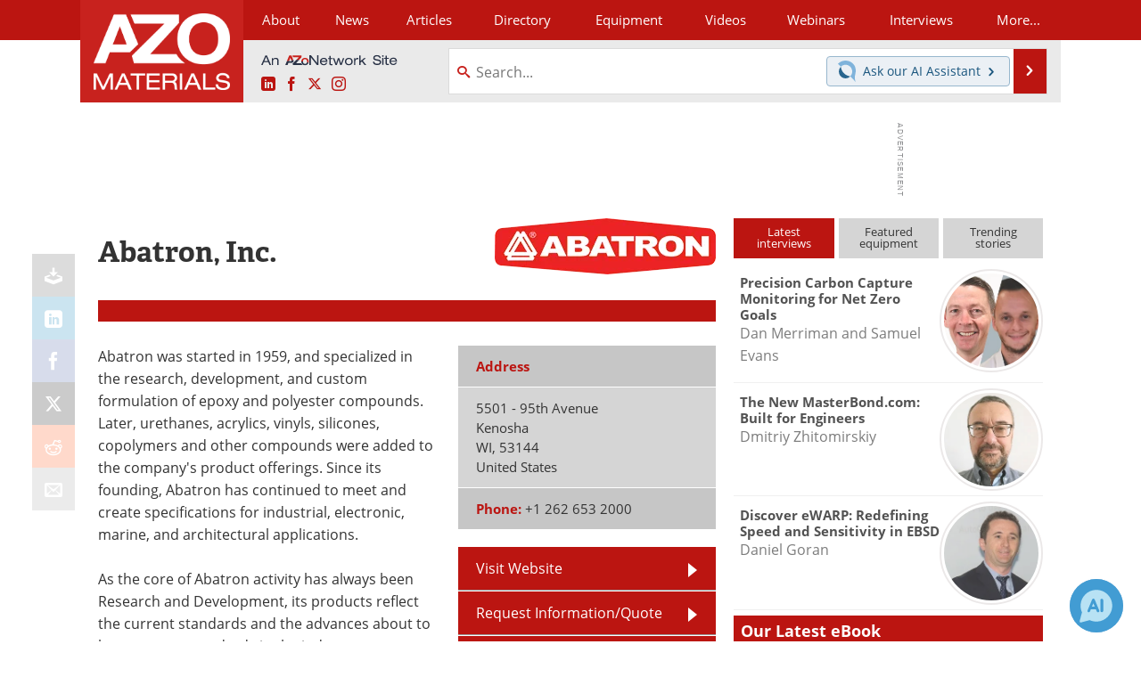

--- FILE ---
content_type: text/html; charset=utf-8
request_url: https://www.azom.com/suppliers.aspx?SupplierID=1200
body_size: 21304
content:


<!DOCTYPE html>
<html lang="en" itemscope itemtype="http://schema.org/Organization">
<head>
<link rel="preconnect" href="https://use.typekit.net" />
<link rel="preconnect" href="https://p.typekit.net" />
<link rel="preconnect" href="https://securepubads.g.doubleclick.net" />
<link rel="preconnect" href="https://www.googletagmanager.com" /><meta charset="utf-8" /><meta http-equiv="X-UA-Compatible" content="IE=edge" /><meta name="viewport" content="width=device-width, initial-scale=1, minimum-scale=1" /><title>
	Abatron, Inc. : Quotes, Address, Contact
</title>
<link itemprop="mainEntityOfPage" href="https://www.azom.com/suppliers.aspx?SupplierID=1200" />
<meta itemprop="description" content="Abatron was started in 1959, and specialized in the research, development, and custom formulation of epoxy and polyester compounds." />
<meta name="twitter:card" content="summary" />
<meta name="twitter:site" content="@AZoM" />
<meta name="twitter:title" content="Abatron, Inc." />
<meta name="twitter:description" content="Abatron was started in 1959, and specialized in the research, development, and custom formulation of epoxy and polyester compounds." />
<meta name="twitter:image:src" content="https://www.azom.com/themes/Standard/images/full_site_logo.png" />
<meta property="og:title" content="Abatron, Inc." />
<meta property="og:type" content="company" />
<meta property="og:image" content="https://www.azom.com/themes/Standard/images/full_site_logo.png" />
<meta property="og:url" content="https://www.azom.com/suppliers.aspx?SupplierID=1200" />
<meta property="og:description" content="Abatron was started in 1959, and specialized in the research, development, and custom formulation of epoxy and polyester compounds." />
<meta property="og:site_name" content="AZoM" />
<meta property="fb:app_id" content="191285697581963" />
<meta name="referrer" content="unsafe-url" /><meta name="robots" content="max-snippet:-1, max-image-preview:large, max-video-preview:-1" />
<link rel="canonical" href="https://www.azom.com/suppliers.aspx?SupplierID=1200" /><link rel="stylesheet" href="https://use.typekit.net/xfn6bcq.css" media="print" onload="this.media='all'; this.onload=null;">

    <script type="text/javascript">
        window.g_cmpKind = 2;
        window.g_isIabTcfInUse = false;
        window.g_isIabGppInUse = false;
        window.bStrictCookies = undefined;
        window.g_cookiePolicyStatus = undefined;
        window.g_havePublishable = true;
        window.g_enableAnalytics = true;
        window.bRecordClientView = true;
        window.g_fetchPromotedItem = false;
        window.g_contentEmbedPromotedItemEligible = false;
        window.g_analyticsContentType = 'Supplier Profile Item';
        window.g_pageLoadStartOn = new Date();
        window._azoStartScripts = [];
        window.$ = function (fn) {
            if (typeof fn === 'function') { _azoStartScripts.push(fn); }
        };

    </script>

    <link rel="icon" href="/favicon-16x16.png" type="image/png" sizes="16x16" /><link rel="icon" href="/favicon-32x32.png" type="image/png" sizes="32x32" /><link rel="icon" href="/favicon-96x96.png" type="image/png" sizes="96x96" /><link rel="start" title="A to Z Materials" href="/" /><link type="application/rss+xml" rel="alternate" title="A to Z Materials (RSS)" href="https://www.azom.com/syndication.axd?format=rss" /><link type="application/atom+xml" rel="alternate" title="A to Z Materials (ATOM)" href="https://www.azom.com/syndication.axd?format=atom" /><meta http-equiv="content-type" content="text/html; charset=utf-8" />
<script>
  window.googleAnalyticsConfig = {
    'gaCode': 'G-CX5TFDMX28',
    'cookieDomain': 'azom.com'
  };
</script>
<meta name="msvalidate.01" content="F19F0E4C53AF972CB554F2D6E02D6A95" />

<link type="text/css" rel="stylesheet" href="https://www.azom.com/bundles/css/desktop/base?v=O_0yQ-79WMvmLFhc3TA5_Y38GWpPFxCv58a6t134yYc1" />


    <script type="text/javascript">
        //<![CDATA[
        var sSiteRoot = '/';
        var isMobileWebsite = false;
        var isMobileProSupplier = false;
        
        //]]>
    </script>

    
    <script type="text/javascript">

        window.dataLayer = window.dataLayer || [];
        function gtag() { dataLayer.push(arguments); }

        
        
            gtag('consent', 'default', {
                'ad_storage': 'denied',
                'analytics_storage': 'denied',
                'functionality_storage': 'denied',
                'personalization_storage': 'denied',
                'security_storage': 'granted',
                'ad_user_data': 'denied',
                'ad_personalization': 'denied'
            });
        

        function initAnalytics() {
            var config = window.googleAnalyticsConfig;
            if (config) {

                var gtagConfig = {
                    'anonymize_ip': true,
                    'cookie_domain': config.cookieDomain
                };

                if (window.g_analyticsContentType) {
                    gtagConfig['content_group'] = window.g_analyticsContentType;
                }

                

                var a = document.createElement('script');
                a.type = 'text/javascript';
                a.async = true;
                a.src = 'https://www.googletagmanager.com/gtag/js?id=' + config.gaCode;
                var s = document.getElementsByTagName('script')[0];
                s.parentNode.insertBefore(a, s);

                window.dataLayer = window.dataLayer || [];
                window.gtag = function () { dataLayer.push(arguments); };

                window.gtag('js', new Date());
                window.gtag('config', config.gaCode, gtagConfig);
            }
        };

        
            function initPlausible() {

                
                if (!window.googleAnalyticsConfig) {
                    return;
                }

                var plausibleDomain = 'azom.com';

                window.plausible = window.plausible || function () {(window.plausible.q = window.plausible.q || []).push(arguments)};

                var a = document.createElement('script');
                a.type = 'text/javascript';
                a.defer = true;
                a.setAttribute('data-domain', plausibleDomain);
                
                a.src = 'https://plausible.io/js/script.manual.js';
                var s = document.getElementsByTagName('script')[0];
                s.parentNode.insertBefore(a, s);

                $(function () {
                    Azom.recordPlausiblePageview();
                });
            }
        

    </script>

    

<style type="text/css">

    .supplier-image img { margin-top: 12px; }

</style>


<script type="text/javascript">
    //<![CDATA[

    var DocReq = {
        itemType: 'supplier',
        itemName: 'Abatron, Inc.',
        formTitle: 'Abatron, Inc.',
        itemId: 1200
    };

    $(function() {
        Azom.initDocReqPage();
    });

    //]]>
</script>


<script type="text/javascript">
    //<![CDATA[

    var PdfReq = {
        itemType: 'supplier',
        itemName: 'Abatron, Inc.',
        languageCode: '',
        formTitle: 'Abatron, Inc. Printable Document (PDF)',
        itemId: 1200
    };

    $(function() {
        Azom.initPdfReqPage();
    });

    //]]>
</script>





    <!-- Add To Home -->
    
    <meta name="apple-mobile-web-app-capable" content="no" /><meta name="apple-mobile-web-app-status-bar-style" content="black" /><meta name="apple-mobile-web-app-title" content="Materials" />
<script type="application/ld+json">
{
  "@context": "http://schema.org",
  "@type": "Organization",
  "name": "AZoM",
  "url": "https://www.azom.com/",
  "logo": "https://www.azom.com/themes/Standard/images/full_site_logo.png",
  "sameAs": [
     "https://www.facebook.com/AZoNetwork",
     "https://twitter.com/AZoM"
  ]
}
</script>

<script type="application/ld+json">
{
  "@context": "http://schema.org",
  "@type": "WebSite",
  "name": "AZoM",
  "url": "https://www.azom.com/",
  "potentialAction": {
     "@type": "SearchAction",
     "target": "https://www.azom.com/search.aspx?q={search_term_string}",
     "query-input": "required name=search_term_string"
  }
}
</script>
<meta name="description" content="Abatron was started in 1959, and specialized in the research, development, and custom formulation of epoxy and polyester compounds." /></head>
<body class="site-body">

    <script type="text/javascript">

        
        var googletag = googletag || {};
        googletag.cmd = googletag.cmd || [];

        window.g_areSiteAdsInitialized = false;
        window.g_displayAdsToRender = [];

        function pushDisplayAd(fn) {
            if (window.g_areSiteAdsInitialized) {
                googletag.cmd.push(fn);
            } else {
                window.g_displayAdsToRender.push(fn);
            }
        }

    </script>

    

        <script async="async" src="https://securepubads.g.doubleclick.net/tag/js/gpt.js"></script>

        <script type='text/javascript'>
        //<![CDATA[
            window._renderedAdSlots = [];

            var g_dfpTargeting = [
                { k: "site", v: "AZoM" }
            ];

            function initSiteAds() {

                
                g_dfpTargeting.push({ k: "hostname", v: window.location.hostname });

                if (!window.g_isTargetingEnabled) {
                    g_dfpTargeting.push({ k: "npa", v: "yes" });
                }

                googletag.cmd.push(function () {

                    googletag.defineSlot('/21677452523/AZo_728x90_1', [[728, 90]], 'div-gpt-AZo_728x90_1').addService(googletag.pubads());
googletag.defineSlot('/21677452523/AZo_Desktop_300x250_1', [[300, 250]], 'div-gpt-AZo_Desktop_300x250_1').addService(googletag.pubads());


                    if (g_dfpTargeting.length) {
                        for (var t = 0; t < g_dfpTargeting.length; t++) {
                            googletag.pubads().setTargeting(g_dfpTargeting[t].k, g_dfpTargeting[t].v);
                        }
                    }

                    
                    
                    if (!window.g_isIabTcfInUse && !g_isIabGppInUse && !window.g_isTargetingEnabled) {
                        
                        googletag.pubads().setPrivacySettings({
                            'restrictDataProcessing': true,
                            'nonPersonalizedAds': true
                        });
                    }
                    
                    googletag.pubads().addEventListener('slotRenderEnded', function (e) { if (typeof Azom === 'undefined') { _renderedAdSlots.push(e); } else { Azom.onAdSlotRendered(e); } });
                    
                    googletag.pubads().enableSingleRequest();
                    googletag.enableServices();

                });

                ////////////////

                if (typeof g_displayAdsToRender !== 'undefined' && g_displayAdsToRender.length) {

                    
                    while (g_displayAdsToRender.length) {

                        

                        
                        var item = g_displayAdsToRender.shift();

                        googletag.cmd.push(item);

                        
                        item = null;
                    }
                }

                ////////////////

                window.g_areSiteAdsInitialized = true;

            }

        //]]>
        </script>
    

    <script type="text/javascript">

        window.g_azoReadCookie = function (name) {
            var nameEQ = name + "=";
            var ca = document.cookie.split(';');
            for (var i = 0; i < ca.length; i++) {
                var c = ca[i];
                while (c.charAt(0) == ' ') c = c.substring(1, c.length);
                if (c.indexOf(nameEQ) == 0) return c.substring(nameEQ.length, c.length);
            }
            return null;
        };

        
            function updateGoogleConsentModeUserPreferences() {

                var cp = typeof BlogEngine === 'object' ? BlogEngine.getVisitorCookieAndPrivacyPreferences() : null;

                var performance = (cp ? cp.performance : window.g_isPerformanceEnabled) ? true : false;
                var functional = (cp ? cp.functional : window.g_isFunctionalEnabled) ? true : false;
                var targeting = (cp ? cp.targeting : window.g_isTargetingEnabled) ? true : false;

                

                gtag('consent', 'update', {
                    'ad_storage': targeting ? 'granted' : 'denied',
                    'analytics_storage': performance ? 'granted' : 'denied',
                    'functionality_storage': functional ? 'granted' : 'denied',
                    'personalization_storage': targeting ? 'granted' : 'denied',
                    'security_storage': 'granted',
                    'ad_user_data': targeting ? 'granted' : 'denied',
                    'ad_personalization': targeting ? 'granted' : 'denied'
                });
            }
        

        function canRunPerformanceAnalytics() {
            
            if ((window.g_enableAnalytics && !g_azoReadCookie('isstffvstr')) || g_azoReadCookie('analytics-on')) {
                return true;
            } else {
                return false;
            }
        }

        if (canRunPerformanceAnalytics() && typeof initPlausible === 'function') {
            initPlausible();
        }

        
        window.g_hasActionsOnConsentsAvailableRun = false;

        function actionsOnConsentsAvailable() {

            if (window.g_hasActionsOnConsentsAvailableRun) {
                return;
            }

            window.g_hasActionsOnConsentsAvailableRun = true;

            var cp = '';

            if (window.g_cmpKind === 2) { 

                cp =
                    (OnetrustActiveGroups.includes('C0002') ? '1' : '0') +  
                    (OnetrustActiveGroups.includes('C0003') ? '1' : '0') +  
                    (OnetrustActiveGroups.includes('C0004') ? '1' : '0');   

            } else {
                cp = g_azoReadCookie('cookiepolicy');
            }

            if (cp && cp.length !== 3) {
                cp = null;
            }

            
            var isCookieBarShown = cp ? false : !!g_azoReadCookie('cookiebarshown');

            var currentCookieNoticeBarStatus = 0;

            function configureCookieNoticeBar() {

                
                if (window.g_cmpKind !== 1) {
                    return;
                }

                
                if (cp) {
                    return;
                }

                var showFullBar = typeof bStrictCookies === 'boolean' && bStrictCookies;
                var newCookieNoticeBarStatus = showFullBar ? 2 : 1;

                

                if (currentCookieNoticeBarStatus === newCookieNoticeBarStatus) {
                    
                    return;
                }

                
                try {
                    var root = document.getElementsByTagName('html')[0];
                    
                    if (root && root.classList) {

                        root.classList.toggle('show-cookie-bar', true);
                        root.classList.toggle('show-cookie-bar-standard', !showFullBar);
                        root.classList.toggle('show-cookie-bar-full', showFullBar);

                        currentCookieNoticeBarStatus = newCookieNoticeBarStatus;
                    }
                } catch (e) {
                    
                }
            }

            var areCookieCategoriesSet = false;

            function evaluateCookiePolicyStatus() {

                if (areCookieCategoriesSet) {
                    return;
                }

                var canSetCookieCategories = false;

                if (window.g_cmpKind !== 1) { 
                    canSetCookieCategories = true;
                } else {

                    
                    canSetCookieCategories =
                        g_cookiePolicyStatus === 1 ||
                        g_cookiePolicyStatus === 2 ||
                        (g_cookiePolicyStatus === 3 && typeof bStrictCookies === 'boolean');

                }

                if (canSetCookieCategories) {

                    if (window.g_cmpKind !== 1) { 
                        window.g_isTargetingEnabled = cp[2] === '1';
                        window.g_isPerformanceEnabled = cp[0] === '1';
                        window.g_isFunctionalEnabled = cp[1] === '1';
                    } else {

                        
                        window.g_isTargetingEnabled =
                            (cp && cp[2] === '1') ||
                            (!bStrictCookies && !cp && isCookieBarShown);

                        window.g_isPerformanceEnabled =
                            (cp && cp[0] === '1') ||
                            (!bStrictCookies && !cp && isCookieBarShown);

                        window.g_isFunctionalEnabled =
                            (cp && cp[1] === '1') ||
                            (!bStrictCookies && !cp && isCookieBarShown);

                    }

                    areCookieCategoriesSet = true;

                    

                    
                        updateGoogleConsentModeUserPreferences();
                    

                    

                    
                    if (canRunPerformanceAnalytics()) {
                        initAnalytics();
                    }

                    
                    if (typeof initSiteAds === 'function') {
                        initSiteAds();
                    }

                    $(function() {

                        
                        BlogEngine.loadPerformanceScripts();

                        
                        if (bRecordClientView && typeof contentViewData !== 'undefined') {
                            
                            Azom.recordClientView();
                        } else {
                            
                        }

                        
                        Azom.checkInboundDetails();
                    });
                }
            }

            function evaluateGeoLocation(location) {

                

                var country = '';
                var region = '';

                if (window.g_cmpKind === 2) {
                    var otLocationData = OneTrust.getGeolocationData();
                    country = !otLocationData ? '' : (otLocationData.country || '').toString().toUpperCase();
                    region = !otLocationData ? '' : (otLocationData.state || '').toString().toUpperCase();
                } else if (location) {
                    country = (location.country || '').toString().toUpperCase();
                    region = (location.region || '').toString().toUpperCase();
                } else {
                    country = (g_azoReadCookie('azocountry') || '').toString();
                }


                if (typeof country === 'string' && country.length === 2) {

                    window.g_countryCode = country.toUpperCase();
                    window.g_regionCode = region.toUpperCase();

                    
                    

                    window.bStrictCookies = window.g_countryCode === 'DE';

                    

                    if (window.g_cmpKind === 1) { 

                        $(function () {
                            Azom.createCookie("azocountry", country, 0);
                            BlogEngine.initCookieNoticeBar();
                        });

                    }

                }

                
                configureCookieNoticeBar();

                
                evaluateCookiePolicyStatus();

            }

            function onGetCountryProblem() {
                

                
                window.bStrictCookies = true;

                evaluateCookiePolicyStatus();
            }

            function lookupCountryIfNeeded() {

                if (window.g_cmpKind !== 1) { 
                    return;
                }

                if (window.g_countryCode) {
                    
                }
                if (!window.g_countryCode) {
                    
                    if (typeof fetch === 'undefined') {
                        
                        onGetCountryProblem();
                    } else {
                        fetch('/cdn-cgi/trace')
                            .then(function (resp) { return resp.text(); })
                            .then(function (data) {
                                var foundCountry = false;
                                if (!data || typeof data !== 'string') {
                                    
                                } else {
                                    var match = data.match(/\bloc=([a-z]{2})/i);
                                    if (!match || !match.length || match.length < 2) {
                                        
                                    } else {
                                        foundCountry = true;
                                        evaluateGeoLocation({ country: match[1], region: null });
                                        
                                    }
                                }

                                if (!foundCountry) {
                                    onGetCountryProblem();
                                }
                            })
                            .catch(function (error) {
                                
                                onGetCountryProblem();
                            });
                    }
                }
            }

            /////////////////

            

            if (window.g_cmpKind === 1) {

                if (cp) {
                    window.g_cookiePolicyStatus = 1;
                } else if (!isCookieBarShown) {
                    window.g_cookiePolicyStatus = 2;
                } else {
                    window.g_cookiePolicyStatus = 3;
                }

                
            }

            evaluateGeoLocation(null);

            lookupCountryIfNeeded();

        } 

    </script>

    

        <script>
            
        </script>

        <script>
            
        </script>

        
        <script src="https://cdn-ukwest.onetrust.com/scripttemplates/otSDKStub.js" async type="text/javascript" charset="UTF-8" data-domain-script="3ef69c75-3464-4749-ad07-05480c6889ae" ></script>
        <script type="text/javascript">
            window.g_isOneTrustAvailable = false;
            window.g_areInitialOneTrustConsentsAvailable = false;
            window.g_oneTrustRequireBannerInteraction = false;
            function OptanonWrapper() {
                if (!window.g_isOneTrustAvailable) {
                    window.g_isOneTrustAvailable = true;

                    if (typeof window.__tcfapi === 'function') {
                        window.g_isIabTcfInUse = true;
                        
                    }

                    if (typeof window.__gpp === 'function') {
                        window.g_isIabGppInUse = true;
                    }

                    
                }
                

                if (window.g_areInitialOneTrustConsentsAvailable) {
                    $(function () {
                        BlogEngine.onOneTrustConsentsUpdated();
                    });
                } else {

                    $(function () {
                        var isBoxClosed = !!Azom.readCookie('OptanonAlertBoxClosed');
                        if (!window.g_areInitialOneTrustConsentsAvailable) {

                            
                            var isBannerOverlayVisible = $('.ot-fade-in').is(':visible');
                            var areConsentsAvailableForProcessing = !isBannerOverlayVisible || isBoxClosed;
                            if (!areConsentsAvailableForProcessing) {
                                window.g_oneTrustRequireBannerInteraction = true;
                            } else {
                                window.g_areInitialOneTrustConsentsAvailable = true;
                                
                                window.setTimeout(actionsOnConsentsAvailable, 1);
                            }
                        }
                    });

                }
            }
        </script>
        

    

    

    

    

    

    <div id="body-wrap">

        <div class="container main-content-right">
            <form method="post" action="/suppliers.aspx?SupplierID=1200" id="aspnetForm">
<div class="aspNetHidden">
<input type="hidden" name="__VIEWSTATE" id="__VIEWSTATE" value="1NuVlyqXoF7hFDZq36DUcNAXjiBO0kg1VW3FJYxZ7D+IUG1YNEc+OiAvH4Mmoj3tPpPGbW6VS0oSPz3RLEwAcDPeS4x0RiZkDsny0KC78Ttu2Yh9huKMtb0V03v5dgOTeFoNbZnvIAO7PbfIT/[base64]/MxrbSaMo2Ji5O254mG35U+TyC6fDgvIW/mYv+xFWJfFqK34gpiSCDk5lP2NpMLsQ4O92ULJSva/dRUlJRSh5mgYJ3eqs3lMj9bnLCqymbTWlKBWDvdVVhp2JEVnr0w6xAyaYmP4bQU1Yc3Gt+ydXpe0mtcz1gLkRrPPkdilc/PZfmOONZa9kELVkJgTcWfnGiSfu4zeN8GbjMQYsdCYCPwUTJjZSV9HyFfRZdaMqvZGogM6jFGq4zQOtX1MwO2anoODWVqoD313p+pGPkNLqgDKPILF+T0+ikb/hNFmOdRmLJew9ejjdwLztN7Db8aaWke1NDQv1Lzn0OHaUIB6tW0iBJHQqKk14zEvPOrbs1NLfRyZsY8U9m5RsuhfG/P0QMBnMKedFnZ+nfBtugVn5urV2Snop4iQTUuEo2rYy9IB3V7CSNek/X7AkZGIO+WNepZGrxAQD7FBPrvz42Nsw8Ndzu7EBnNclM6l2EksGWe2uXgPS2pANZoozRoRkTxZEND6KhFjbn2uHMIXuwygiSkz6YyHsQVcQH8FY9QsqsAMFRRhpJDLTorFrhDy/QXbzqrh5LDyk5AiLQ/Xq7Y/f4Iu6oMUsXx9jxWk6Glp1CPdigvPf23lne51M4zGVWMlZxiwcpEUXQIHYYUJ8go8fa4uoDS1D0qR8itPL9RJE0QILp1bN//x4pXwNtnqNtlzA1x8/XuKbuI77+632Q/ob9G4Ym4x692hKtko1H/z4ihZ3iZL9T64hkt0F9QBPw62At1yOk44V5CFtPkNya1jX3Vudx7GaMoOv6hKerVnZCQ5bWuxrnDAFWn7C4mTzZy7G/[base64]/MXUh5OYkKIOf+yjrKHWxr7UC0q+SpwQF086KtNomwUadYwTmXOO3PHzeNu+kLlBCz6OYSCvocs1sQt/3oTQTOeUavBBYMabSwfIoGGc1hXEOJXAUxvKdl43y8kBQ+da0fq4cClFPjYJoI3P/uuD1gTDXxwN5RJc61anegv0AORYhRdPtLC6jJPlPZG3MH6iR8xjqje2PjCyQjegDw9uikF9ZwB7GA35yHDqzwIA6K1oDKjZIBNFB0TVQLuB3DmFvR1v2p5dQThEiInbbK0PdH8bHxn8uQ1gQ3FCOAFtbVWQazFVFa/IZ9OsVBfD3aIhCe9D7tJn/2Hy01Tsh+c2Rvwi1fBflfzkd8WDgVKYwZcSo6y5NJxqL1DjoVA6XsAeKXiBNcC1E23syoNGp8VdQ/FxbwQIxGGxPDrdUvfzPg8pwy3SkF9TsVtZP9fHOa8XHzwLS0MO9CnU8hdfnrI2arWiESvS+WZDILudsAYu4R/lrC1xAmEcMRsNiJrQPxV4Iu6N++FPt9rQwGH/iV3ZR+UZ2vEcE73Cln9KnWYkPpxxsQt0/EQgcSIKNYnMJbD3ljQ+VmKwtwvhTodCv24kGlu9PmhAaLh/wTlmCAqdaTq8sEOZ5drfCjAck8azz2/T7xaVPhWmkfmBRsrzf1CwI0rb67Z/Rd1W7KBnwA9OJOIVEi6vQ3/OdPbTcc2NCteNgZN6p/5kqQ7lX5nxW6RKi+XGomBVHeq3Fnr3R2VLKToH30erhcLFmmkT9HsXuQFzLPA3bv/VvLd8qw3v26siMkPa9KfBnLxAtVlUDeOBb8eUD8Wf6QfLQk1xMaMffNtH1hpFw2qqPwRT/5Njwwnty2EcbY9yBflKHGdVEyUXWUUuahkQHM6kkpeoknc3uLmpQMQ0KLrxVQnktHOBnaYayGfGNBRDAjVKFmOLze6IdUBag7hG3ujVoNb/U6i3okZvu/zT/7c1t+iRPDOE/AZhfil5kzROEykovnpxZR+2RuIOKVBumiEiMGsAXVN6vRpQeJS52d1SMP1+C5KR/j3k/d6oOXU4cDchLcr6b4ZdPkwLyVYGEFBLGe50svbXraSPRgVjIzui7fn+SfQvNA4Itb8cDGiTmN5aVf4XdEZCM8IuoKgnlc3wNGUnEeuvNYRQpL6tPRkOijmpqUg/VkZ9Od4QTBi9eTFsTd1YJBnsDzLA+tBIKDevcU29hyegeO4KBz5uR4Fj44QvYo4w9sC9oE1o4rPnNtrcjAuo4HUQqxOnpaxv42oO2v+KjHcJ5D38/5gVQODHJ4/Pj7+gxgcafwjEZUgPlNAyoc6mYbu7pfVot6T1wn0yR7DeGuTibmVgp0eh8d8JAYPHfeUXjTHGpGs/QUmaW0kAl/vD+lX5LohdUizrx82Gs2OcNeT3k5AbN0p9pLlzmTNV4LB31uuYxOmb6RgO6L/wRO1SBEnAdeGDbIr+DWaW/dCCdh/8w4XZ3HK4ungnGDK1TBnoVoGpaHnkLNAxAZ8oJaJc9Docv2SpXcVUv25QCj7/VpkfI7Quv4KQbl4vMvw56V44EaCXsiLibKXrv2rCqIG098Z4jzdcgoKZnGRQizxk1hHSfIbyaHrgpct6rsoQNVivDwIDKEPbJyS8X0gyHE4nPGwSgeE9uGkwQG+OWvlwfnzWozE9go/wO3kZP4c15oUxHyPRXEs8/ll+N0eKbpiP+5T4pSAd88pWRxWYdnaidsvQFHTCWP+IEtv9fZSyBOZp2xgWDA9v8ADyoDuF1Qc5htYRY21BcBO98qtUeR3LWJrllsa7HHgp7zki5iGQePTMlvk2pZ3yLwJpjvPGFEc8/ffmWSjmgA5AWPPXiTuiNL36iY4MmKs+Y5G2Pg1K4A6E0zLbFFeZzTiYcpalL+gQxW7rtN/[base64]" />
</div>

<div class="aspNetHidden">

	<input type="hidden" name="__VIEWSTATEGENERATOR" id="__VIEWSTATEGENERATOR" value="42F9C432" />
	<input type="hidden" name="__EVENTVALIDATION" id="__EVENTVALIDATION" value="FHz1jEgHDYCzHDHP29ScpO5Vw8mfHHTXlJZ8mIZZidWrjWN4u0JsTHCA1GQdNTUuor0ha2PtE9m+9MtNYWqn3Ajiu730Y7vKU2DSvnMb42A4pkKRL9GvIfybpbuwmLYNEK64+AndeCQeKfmatEL9PTO/6MM=" />
</div>

                <div class='overlay-content-wrapper'>
                    <div id='social-login-overlay-simple-container'></div>
                    <div id='social-login-overlay-full-container' class='mfp-with-anim'></div>
                </div>

                <header>
                    <a class="skip-link sr-only sr-only-focusable" href="#main">Skip to content</a>
                    <nav class="main-menu container menu-container">

                        <div class="logo col-sm-2 col-xs-12">
                            <a href="/">
                                <img class="img-responsive center-block" src="https://www.azom.com/themes/Standard/images/azom_logo_v3.png" alt="AZoM" /></a>
                        </div>

                        <div class="nav-right col-sm-10 col-xs-12">
                            <ul class="menu">
                                <li><a href="/aboutus.aspx"><span>About</span></a></li>
                                <li><a href="/materials-news-index.aspx"><span>News</span></a></li>
                                <li><a href="/articles.aspx"><span>Articles</span></a></li>
                                <li><a href="/materials-engineering-directory.aspx">Directory</a></li>
                                <li><a href="/materials-equipment-index.aspx"><span>Equipment</span></a></li>
                                <li><a href="/materials-videos-index.aspx"><span>Videos</span></a></li>
                                <li><a href="/webinars-index.aspx"><span>Webinars</span></a></li>
                                <li><a href="/interviews.aspx"><span>Interviews</span></a></li>
                                <li class="hidden-xs"><a class="moremenu">More...</a></li>

                                <li class="hidden-sm hidden-md hidden-lg"><a href="/metals"><span>Metals Store</span></a></li>
                                <li class="hidden-sm hidden-md hidden-lg"><a href="/materials-journals-index.aspx"><span>Journals</span></a></li>
                                <li class="hidden-sm hidden-md hidden-lg"><a href="/engineering-software-index.aspx"><span>Software</span></a></li>
                                
                                <li class="hidden-sm hidden-md hidden-lg"><a href="/reports-and-docs-index.aspx"><span>Market Reports</span></a></li>
                                <li class="hidden-sm hidden-md hidden-lg"><a href="/book-reviews-index.aspx"><span>Books</span></a></li>
                                <li class="hidden-sm hidden-md hidden-lg"><a href="/ebooks"><span>eBooks</span></a></li>
                                <li class="hidden-sm hidden-md hidden-lg"><a href="/advertise"><span>Advertise</span></a></li>
                                <li class="hidden-sm hidden-md hidden-lg"><a href="/contact.aspx"><span>Contact</span></a></li>
                                <li class="hidden-sm hidden-md hidden-lg"><a href="/newsletters/"><span>Newsletters</span></a></li>
                                <li class="hidden-sm hidden-md hidden-lg"><a href="/search.aspx"><span>Search</span></a></li>
                                <li class="hidden-sm hidden-md hidden-lg mobile-menu-profile-become-member">
                                    <a href="/azoprofile/login/" onclick="return AZoProfileUtils.showAZoProfileLoginFullOverlay(null);" class="login-signup"><span>Become a Member</span></a>
                                </li>
                            </ul>

                        <div class="sub-menu col-xs-12" aria-role="nav">
                            <ul class="mobile-main serif hidden-xs">
                                <li><a href="/metals"><span>Metals Store</span></a></li>
                                <li><a href="/materials-journals-index.aspx"><span>Journals</span></a></li>
                                <li><a href="/engineering-software-index.aspx"><span>Software</span></a></li>
                                
                                <li><a href="/reports-and-docs-index.aspx"><span>Market Reports</span></a></li>
                                <li><a href="/book-reviews-index.aspx"><span>Books</span></a></li>
                                <li><a href="/ebooks"><span>eBooks</span></a></li>
                                <li><a href="/advertise"><span>Advertise</span></a></li>
                                <li><a href="/contact.aspx"><span>Contact</span></a></li>
                                <li><a href="/newsletters/"><span>Newsletters</span></a></li>
                                <li><a href="/search.aspx"><span>Search</span></a></li>
                                <li class="mobile-menu-profile-become-member">
                                    <a href="/azoprofile/login/" onclick="return AZoProfileUtils.showAZoProfileLoginFullOverlay(null);" class="login-signup"><span>Become a Member</span></a>
                                </li>
                            </ul>
                        </div>

                            
                            <div class="col-xs-12 user-menu">
                                <div class="row">
                                    <div class="menu-top-left hidden-xs clearfix">
                                        <a class="an-azonetwork-site" href="/suppliers.aspx?SupplierID=14011"><img src="https://www.azom.com/images/an-azonetwork-site.svg" alt="An AZoNetwork Site" width="158" height="16" /></a>
                                        <div class="top-social-icons">
                                            <ul class="social">
                                                <li class="linkedin"><a href="https://www.linkedin.com/company/azom.com/" aria-label="AZoM LinkedIn page">
                                                    <span aria-hidden="true" class="icon-linkedin"></span>
                                                    <span class="sr-only">LinkedIn</span>
                                                </a></li>
                                                <li class="facebook"><a href="https://www.facebook.com/AZoNetwork" aria-label="AZoNetwork Facebook page">
                                                    <span aria-hidden="true" class="icon-facebook"></span>
                                                    <span class="sr-only">Facebook</span>
                                                </a></li>
                                                <li class="twitter"><a href="https://twitter.com/AZoM" aria-label="AZoM X page">
                                                    <span aria-hidden="true" class="icon-twitter-x"></span>
                                                    <span class="sr-only">X</span>
                                                </a></li>
                                                <li class="instagram"><a href="https://www.instagram.com/azomaterials/" aria-label="AZoM Instagram page">
                                                    <span aria-hidden="true" class="icon-instagram"></span>
                                                    <span class="sr-only">Instagram</span>
                                                </a></li>
                                            </ul>
                                        </div>
                                        
                                        
                                    </div>
                                    <div class="col-sm-7 col-xs-12 menu-top-right">
                                        <div class="search-input-group">
                                            <div class="menu-global-search">
                                                <span class="icon-search"></span>
                                                <input aria-labelledby="searchLabel" type="search" id="globalSearchField" class="form-control searchfield" placeholder="Search..." maxlength="200" onfocus="BlogEngine.searchClear('')" onblur="BlogEngine.searchClear('')" onkeypress="return BlogEngine.searchKeyPress(event,'globalSearchField', '', null)" value="" />
                                            </div>
                                            <div class="menu-top-azthena">
                                                <a class="open-azthena clearfix">
                                                    <svg xmlns="http://www.w3.org/2000/svg" viewBox="0 0 144.229 169.55" role="img" style="enable-background:new 0 0 144.2287 169.55" xml:space="preserve">
                                                        <title>Chat with our AI Assistant</title><path d="M23.48 49c-9.76 9.76-15.8 23.24-15.8 38.13 0 29.77 24.14 53.91 53.91 53.91 14.89 0 28.37-6.04 38.13-15.79-39.85-4.79-71.45-36.39-76.24-76.24V49z" style="fill:#28658e"/><path d="M141.6 101.53c3.87-14.41 7.12-50.5-18.4-76.02C89.18-8.51 34.02-8.51 0 25.52L23.48 49c9.76-9.76 23.23-15.79 38.12-15.79 29.77 0 53.91 24.14 53.91 53.91 0 14.89-6.03 28.37-15.79 38.12l20.52 20.52 23.79 23.79s-14.44-23.33-2.43-68.02z" style="fill:#7fb3db"/></svg>
                                                    <span class="ask-azthena"><span class="ask-azthena-text-line">Ask our</span> <span class="ask-azthena-text-line">AI Assistant <span aria-hidden="true" class="icon-arrow-right"></span></span></span>
                                                </a>
                                            </div>
                                            <div class="input-group-addon search-btn-wrap">
                                                <button class="search-btn" onclick="return BlogEngine.search('globalSearchField');" onkeypress="return BlogEngine.search('globalSearchField');">
                                                    <span aria-hidden="true" class="icon-arrow-right"></span>
                                                    <span id="searchLabel" class="sr-only">Search</span>
                                                </button>
                                            </div>
                                        </div>
                                    </div>

                                </div>
                            </div>

                            <a class="moremenu mobile-menu visible-xs-block">
                                <span aria-hidden="true" class="icon-list"></span>
                                <span class="sr-only">Menu</span>
                            </a>

                        </div>

                    </nav>
                </header>

                
                    <div class="clearfix">
                        
                        <div class="banner-ad hidden-xs col-sm-12">
                            <div id="widgetzone_siteVeryTopV3" class="widgetzone clearfix"><section class="widget dfpad clearfix" id="widget95a4b1e0-ad57-4533-a11b-6d064ff825c4"><div class='div-gpt-wrap-728x90'><div id='div-gpt-AZo_728x90_1' class='div-gpt-728x90'>
<script type='text/javascript'>
pushDisplayAd(function(){
    googletag.display('div-gpt-AZo_728x90_1');
});
</script>
</div></div>

</section></div>
                        </div>
                    </div>
                

                <main id="main" tabindex="-1" class="main-container col-xs-12 col-md-8">

                    

    

<!-- docReq start -->


<div style="position:absolute;visibility:hidden;">
    <div id="docReqForm" class="azoForm-dialog azoForm-desktop-container mfp-with-anim">
        <div class="docReq-form-dialog-container-contents"></div>
    </div>
</div>


<div id="docReqFormMobileContainerOnPage" class="azoForm-mobile-container"></div>
<!-- docReq end -->

    



<div style="position:absolute;visibility:hidden;">
    <div id="pdfReqForm" class="azoForm-dialog azoForm-desktop-container mfp-with-anim">
        <div class="pdfReq-form-dialog-container-contents"></div>
    </div>
</div>


<div id="pdfReqFormMobileContainerOnPage" class="azoForm-mobile-container">
</div>


    

        
    

    

<script type="text/javascript">

    function onShowAddCompany() {
        BlogEngine.getInfoContent('add-your-company', "", '#addCompanyDialog .mp-common-dialog-contents');
    }

    $(function () {

        $(".add-company-link").magnificPopup({
            type: 'inline',
            items: {
                src: '#addCompanyDialog'
            },
            mainClass: 'mfp-3d-unfold',
            removalDelay: 500, //delay removal by X to allow out-animation
            midClick: true,  // may not be needed, but documentation suggests it
            callbacks: {
                beforeOpen: onShowAddCompany
            }
        });


    });

</script>

<div style="position:absolute;visibility:hidden;">
    <div id="addCompanyDialog" class="mp-common-dialog mfp-with-anim">
        <div class="mp-common-dialog-contents"></div>
    </div>
</div>

        <div id="widgetzone_SupplierAboveTabs" class="widgetzone clearfix"></div>

        




        

<input type="hidden" id="url-to-share" value="https://www.azom.com/suppliers.aspx?SupplierID=1200"/>
<div class="share-box">
    <ul class="showEmailShare">
        
        <li class="pdf-download no-count">
            <a href="#" class="request-pdf-download" title="Download PDF copy">
                <div class="share-wrapper">
                    <div aria-hidden="true" class="icon icon-download"></div>
                </div>
            </a>
        </li>
        
        <li class="linkedin">
            <a href="https://www.linkedin.com/shareArticle?mini=true&amp;url=https%3a%2f%2fwww.azom.com%2fsuppliers.aspx%3fSupplierID%3d1200&amp;title=Abatron%2c+Inc." title="LinkedIn" data-win-width="520" data-win-height="570" target="_blank">
                <div class="share-wrapper">
                    <div aria-hidden="true" class="icon icon-linkedin"></div>
                    <div class="count count-linkedin"></div>
                </div>
            </a>
        </li>
        <li class="facebook">
            <a href="https://www.facebook.com/sharer/sharer.php?u=https%3a%2f%2fwww.azom.com%2fsuppliers.aspx%3fSupplierID%3d1200" title="Facebook" data-win-width="550" data-win-height="600" target="_blank">
                <div class="share-wrapper">
                    <div aria-hidden="true" class="icon icon-facebook"></div>
                    <div class="count count-facebook"></div>
                </div>
            </a>
        </li>
        <li class="twitter no-count">
            <a href="https://x.com/share?url=https%3a%2f%2fwww.azom.com%2fsuppliers.aspx%3fSupplierID%3d1200&amp;text=Abatron%2c+Inc." title="X" data-win-width="550" data-win-height="300" target="_blank">
                <div class="share-wrapper">
                    <div aria-hidden="true" class="icon icon-twitter-x"></div>
                </div>
            </a>
        </li>
        <li class="reddit no-count">
            <a href="https://www.reddit.com/submit?url=https%3a%2f%2fwww.azom.com%2fsuppliers.aspx%3fSupplierID%3d1200" title="Reddit" data-win-width="575" data-win-height="600" target="_blank">
                <div class="share-wrapper">
                    <div aria-hidden="true" class="icon icon-reddit"></div>
                </div>
            </a>
        </li>
        
        <li class="email no-count">
            <a href="#" onclick="return Azom.displayShareViaEmail();" title="Email" target="_blank">
                <div class="share-wrapper">
                    <div aria-hidden="true" class="icon icon-envelop"></div>
                </div>
            </a>
        </li>
        
    </ul>
</div>


        

        <div id="supplier_profile_top" class="row item-body content-item-body page-title-img-top with-img with-bottom-bar">
        <img id="ctl00_cphBody_supplierPage_supplierPageTop_imgMain" title="Abatron, Inc." width="248" height="64" src="https://www.azom.com/images/suppliers/ImageForSupplier_1200_16954461502666951.png" alt="Abatron, Inc." />

        <h1 id="h1Title">
            <span itemprop="legalName">Abatron, Inc.</span></h1>
        
    </div>



        <div class="related-content-wrap">

            


            <div class="item-body content-item-body">




                            
                            


                            

                        


                        <div id="tab_supplier_profile" class="content-tab-pane selected-content-tab-pane">

                            

                            

                            <div class="row">

                                <div class="supplier-profile-sidebar  pull-right col-md-5 col-xs-12">

                                    <div class="row">

                                        <div class="supplier-profile-sidebar-address-section">
                                            <div class="common-cta-btn-b">
                                                <span class="supplier-label">Address</span>
                                            </div>
                                            <div class="common-cta-btn-b common-cta-btn-b-light">
                                                <span itemprop="address" itemscope itemtype="http://schema.org/PostalAddress"><span itemprop="streetAddress">5501 - 95th Avenue</span><br /><span itemprop="addressLocality">Kenosha</span><br /><span itemprop="addressRegion">WI</span>, <span itemprop="postalCode">53144</span><br /><span itemprop="addressCountry">United States</span></span>
                                                
                                            </div>
                                            
                                                <div class="common-cta-btn-b">
                                                    <span class="supplier-label">Phone:</span> <span itemprop="telephone">+1 262 653 2000</span>
                                                </div>
                                            
                                            
                                            
                                            
                                        </div>

                                        <div class="supplier-profile-sidebar-bottom-section ">
                                            <a id="hypWebsite" class="common-cta-btn-b common-cta-btn-b-break common-cta-btn-b-color common-cta-btn-b-arrow" rel="sponsored noopener" href="http://www.abatron.com/" target="_blank">
                                                    Visit Website
                                                </a>

                                            <a id="supplierRequestQuoteForMoreInfoBtn" class="requestQuoteOneItem common-cta-btn-b common-cta-btn-b-color common-cta-btn-b-arrow" onclick="return false;">
                                                Request Information/Quote
                                            </a>

                                            

                                            <a id="printPdfBtn" class="request-pdf-download common-cta-btn-b common-cta-btn-b-color common-cta-btn-b-arrow" onclick="return false;">
                                                Download PDF Copy
                                            </a>


                                            

                                            

                                        </div>

                                    </div><!-- row -->

                                </div><!-- right column -->

                                <div class="supplier-profile-left-col">


                                    <p>Abatron was started in 1959, and specialized in the research, development, and custom formulation of epoxy and polyester compounds. Later, urethanes, acrylics, vinyls, silicones, copolymers and other compounds were added to the company&#39;s product offerings. Since its founding, Abatron has continued to meet and create specifications for industrial, electronic, marine, and architectural applications.</p>

<p>As the core of Abatron activity has always been Research and Development, its products reflect the current standards and the advances about to become new standards in the industry.</p>

<p>Continuous dialog with architects, engineers, restoration experts and specifiers has resulted in many government and private sources to specify Abatron&#39;s products for restoration of historic buildings and structures.</p>

<p>Abatron products for electronics, industrial, and &quot;hi-tech&quot; applications keep pace with the continuous changes typical of those fields.</p>

<p>Obviously, our survival and success has been greatly facilitated by the acceptance, cooperation and loyalty of our customers, advisers, specifiers and our co-workers. To them, goes our unqualified gratitude.</p>

<p>&nbsp;</p>

                                            <h2>Primary Activity</h2>
								            <div id='supplier_profile_activities'>
									            <p>Material Manufacturer</p>
								            </div>

                                        


                                    



                                </div><!-- left column -->


                            </div><!-- row -->


                            



                            


                            


                       </div><!-- tab_supplier_profile -->


                            


                    


                    

                    

                

                    

                    




                    


                    


                    


                    

                    <div id="tab_courses" class="content-tab-pane">

                                <div class='related-item-list'>
                                    

    <script type="text/javascript">

        $(function () {
            BlogEngine.initItemImagesWithLinks();
        });
    
    </script>

        <div class='item-images-and-links'>

            

            

    </div>

                                </div>

                            </div><!-- tab_courses -->
                    



                    

                    

                    

                    

                    


            </div>

        </div><!-- content-tabs -->

        

        

        

        <div id="widgetzone_SupplierBelowTabs" class="widgetzone clearfix"></div>




    
    



                    <span itemprop="image" itemscope itemtype="https://schema.org/ImageObject"><meta itemprop="url" content="https://www.azom.com/themes/Standard/images/full_site_logo.png" /><meta itemprop="width" content="853" /><meta itemprop="height" content="476" /><meta itemprop="caption" content="Abatron, Inc." /><span itemprop="thumbnail" itemscope itemtype="https://schema.org/ImageObject"><meta itemprop="url" content="https://www.azom.com/image-handler/ts/20201017031726/ri/200/src/themes/Standard/images/full_site_logo.png" /><meta itemprop="width" content="200" /><meta itemprop="height" content="112" /></span></span>
                </main>

                
                    <div class="sidebar-container main-sidebar-container col-xs-12 col-md-4">

                        

<div id="widgetzone_CommonSidebarTopV3" class="widgetzone clearfix"></div>

        
            <section class="tab-container col-xs-12">
                <ul class="nav nav-tabs nav-sidebar-tabs" data-tabs="tabs">
                    <li class="active"><a href="#tabs-1" data-toggle="tabs">Latest<br />interviews</a></li>
                    <li><a href="#tabs-2" data-toggle="tabs">Featured<br />equipment</a></li>
                    <li><a href="#tabs-3" data-toggle="tabs">Trending<br />stories</a></li>
                </ul>
                <div class="tab-content">
                    <div id="tabs-1" class="tab-pane active interviews-container col-xs-12">
                      <div id="widgetzone_CommonTabsTab1V3" class="widgetzone clearfix"><section class="widget latestinterviews clearfix" id="widgeteeecd4c4-b1ad-4008-a502-7c38272c65c7"><article class="article-size-3 interview col-xs-12">
<a href="/article.aspx?ArticleID=24888"><div class="article-title col-xs-9 col-md-8">
<h3>Precision Carbon Capture Monitoring for Net Zero Goals</h3>
<p class="hidden-sm">Dan Merriman and Samuel Evans</p>
<p class="visible-sm-block">Thermo Fisher Scientific enables precision carbon capture monitoring using FTIR to support safe, scalable CCUS projects worldwide.</p>
</div>
<div class="article-thumb col-xs-3 col-md-4">
<img src="https://www.azom.com/images/Article_Thumbs/InterviewImageForArticle_24888_17665077628685558.png" alt="Precision Carbon Capture Monitoring for Net Zero Goals" />
</div>
</a>
</article>

<article class="article-size-3 interview col-xs-12">
<a href="/article.aspx?ArticleID=24925"><div class="article-title col-xs-9 col-md-8">
<h3>The New MasterBond.com: Built for Engineers</h3>
<p class="hidden-sm">Dmitriy Zhitomirskiy</p>
<p class="visible-sm-block">Discover what’s new on the redesigned Master Bond website for engineers and R&amp;D teams.</p>
</div>
<div class="article-thumb col-xs-3 col-md-4">
<img src="https://www.azom.com/images/Article_Thumbs/InterviewImageForArticle_24925_17684028659741270.jpg" alt="The New MasterBond.com: Built for Engineers" />
</div>
</a>
</article>

<article class="article-size-3 interview col-xs-12">
<a href="/article.aspx?ArticleID=24835"><div class="article-title col-xs-9 col-md-8">
<h3>Discover eWARP: Redefining Speed and Sensitivity in EBSD</h3>
<p class="hidden-sm">Daniel Goran</p>
<p class="visible-sm-block">Bruker&#39;s new eWARP EBSD system is showcased in this interview with Product Manager, Daniel Goran.</p>
</div>
<div class="article-thumb col-xs-3 col-md-4">
<img src="https://www.azom.com/images/Article_Thumbs/InterviewImageForArticle_24835_176579686711035.jpg" alt="Discover eWARP: Redefining Speed and Sensitivity in EBSD" />
</div>
</a>
</article>

</section><section class="widget recentindustryfocuses clearfix" id="widgeta758235e-b88b-482b-81f9-90004e06ec20"><h2 class="widget-top">Our Latest eBook</h2><article class="article-size-3 interview col-xs-12">
<a href="/industry-focus/eBook-UVVis-workbook-for-aspiring-scientists"><div class="article-thumb col-xs-3 col-md-4">
<img src="https://www.azom.com/images/industryfocuses/PromotionForIndustryFocus_137_17682258647954699.png" alt="eBook: UV/Vis workbook for aspiring scientists" />
</div>
<div class="article-title col-xs-9 col-md-8">
<h3>eBook: UV/Vis workbook for aspiring scientists</h3>
<p class="always-visible-widget-paragraph">Download METTLER TOLEDO&#39;s UV/Vis eBook, perfect for aspiring scientists in the lab.</p>
</div>
</a>
</article>
</section></div>
                    </div><!-- tab 1 -->
                    <div id="tabs-2" class="tab-pane equipment-container col-xs-12">
                      <div id="widgetzone_CommonTabsTab2V3" class="widgetzone clearfix"><section class="widget recentequipment clearfix" id="widgetda9a3875-58fb-43a8-b9f1-79de1611580b"><article class="article-size-3 equipment col-xs-12"><div class="article-thumb col-xs-3 col-md-4"><a href="/equipment-details.aspx?EquipID=9608"><img src="https://www.azom.com/images/equipments/EquipmentThumbImage_9608_17654404463011483.png" alt="Unigraph 9000™: A Graphite Thermal Interface Material (0.032 mm)" /></a></div><div class="article-title col-xs-9 col-md-8"><h3><a href="/equipment-details.aspx?EquipID=9608">Unigraph 9000™: A Graphite Thermal Interface Material (0.032 mm)</a></h3><p class="visible-sm-block">The UniGraph 9000™ graphite thermal interface material provides outstanding thermal conductivity and effective heat spreading performance.</p></div><div class="article-meta col-xs-12">  <span class="article-meta-author">    From <a href="/suppliers.aspx?SupplierID=17199">Materials Direct</a>  </span></div></article><article class="article-size-3 equipment col-xs-12"><div class="article-thumb col-xs-3 col-md-4"><a href="/equipment-details.aspx?EquipID=9596"><img src="https://www.azom.com/images/equipments/EquipmentThumbImage_9596_17649193076893638.png" alt="TrueMatch - Raman Spectral Database Management Software" /></a></div><div class="article-title col-xs-9 col-md-8"><h3><a href="/equipment-details.aspx?EquipID=9596">TrueMatch - Raman Spectral Database Management Software</a></h3><p class="visible-sm-block">This product profile describes the TrueMatch-Raman Spectral Database Management, its key features, and its application to identify sample components.</p></div><div class="article-meta col-xs-12">  <span class="article-meta-author">    From <a href="/suppliers.aspx?SupplierID=17169">Oxford Instruments Materials Science</a>  </span></div></article><article class="article-size-3 equipment col-xs-12"><div class="article-thumb col-xs-3 col-md-4"><a href="/equipment-details.aspx?EquipID=9580"><img src="https://www.azom.com/images/equipments/EquipmentThumbImage_9580_17642285389536694.png" alt="The VERTEX NEO Ultra: The New Gold Standard for Benchtop FT-IR Spectrometers" /></a></div><div class="article-title col-xs-9 col-md-8"><h3><a href="/equipment-details.aspx?EquipID=9580">The VERTEX NEO Ultra: The New Gold Standard for Benchtop FT-IR Spectrometers</a></h3><p class="visible-sm-block">The VERTEX NEO Ultra Bench-Top Vacuum FT-IR System is a fully automated vacuum FT-IR instrument that provides high resolution, a wide spectral range, and research-grade reliability.</p></div><div class="article-meta col-xs-12">  <span class="article-meta-author">    From <a href="/suppliers.aspx?SupplierID=11300">Bruker Optics</a>  </span></div></article>
</section></div>
                    </div><!-- tab 2 -->
                    <div id="tabs-3" class="tab-pane trending-container col-xs-12">
                        <div id="widgetzone_CommonTabsTab3V3" class="widgetzone clearfix"><section class="widget mostpopularcontent clearfix" id="widgetc353d2f6-857a-4587-bc10-d8b66821a850"><article class="article-size-3 col-xs-12"><div class="article-thumb col-xs-4 col-md-5"><a href="/news.aspx?newsID=65146" class="common-img-list-img"><img src="https://www.azom.com/images/news/ThumbForNews_65146_17685586457613878.jpg" alt="Ultra-Dense Membrane Cuts Production Cost of Solid State Batteries" /><span class="mpc-rank-on-image">1</span></a></div><div class="article-title col-xs-8 col-md-7"><h3><a href="/news.aspx?newsID=65146">Ultra-Dense Membrane Cuts Production Cost of Solid State Batteries</a></h3></div></article><article class="article-size-3 col-xs-12"><div class="article-thumb col-xs-4 col-md-5"><a href="/news.aspx?newsID=65154" class="common-img-list-img"><img src="https://www.azom.com/images/news/ThumbForNews_65154_17689191177075442.jpg" alt="Paris Packaging Week 2026: A Global Showcase for the Packaging Industry" /><span class="mpc-rank-on-image">2</span></a></div><div class="article-title col-xs-8 col-md-7"><h3><a href="/news.aspx?newsID=65154">Paris Packaging Week 2026: A Global Showcase for the Packaging Industry</a></h3></div></article><article class="article-size-3 col-xs-12"><div class="article-thumb col-xs-4 col-md-5"><a href="/news.aspx?newsID=65134" class="common-img-list-img"><img src="https://www.azom.com/images/news/ThumbForNews_65134_17679542122675617.jpg" alt="Silicon Successfully Used in Quantum Computing" /><span class="mpc-rank-on-image">3</span></a></div><div class="article-title col-xs-8 col-md-7"><h3><a href="/news.aspx?newsID=65134">Silicon Successfully Used in Quantum Computing</a></h3></div></article><article class="article-size-3 col-xs-12"><div class="article-thumb col-xs-4 col-md-5"><a href="/news.aspx?newsID=65123" class="common-img-list-img"><img src="https://www.azom.com/images/news/ThumbForNews_65123_17676128123884679.png" alt="Ultrathin Polymer Layer Solves Lithium Battery Instability" /><span class="mpc-rank-on-image">4</span></a></div><div class="article-title col-xs-8 col-md-7"><h3><a href="/news.aspx?newsID=65123">Ultrathin Polymer Layer Solves Lithium Battery Instability</a></h3></div></article><article class="article-size-3 col-xs-12"><div class="article-thumb col-xs-4 col-md-5"><a href="/news.aspx?newsID=65149" class="common-img-list-img"><img src="https://www.azom.com/images/news/ThumbForNews_65149_17688364482538473.jpg" alt="Thin Layer of Silver Could Save Li Batteries from Failure" /><span class="mpc-rank-on-image">5</span></a></div><div class="article-title col-xs-8 col-md-7"><h3><a href="/news.aspx?newsID=65149">Thin Layer of Silver Could Save Li Batteries from Failure</a></h3></div></article></section></div>
                    </div><!-- tab 3 -->
                </div><!-- tab-content -->
            </section>
        

        

        <div id="widgetzone_CommonSidebarBottomV3" class="widgetzone clearfix"><section class="widget dfpad clearfix" id="widget786b0e5f-95a5-4267-9df7-04d1fa6d81c1"><div id='div-gpt-AZo_Desktop_300x250_1' class='div-gpt-300x250 sponsorer-note-bottom'>
<script type='text/javascript'>
pushDisplayAd(function(){
    googletag.display('div-gpt-AZo_Desktop_300x250_1');
});
</script>
</div>

</section><section class="widget featuredarticles clearfix" id="widget7b520f3f-aa14-4925-83eb-674875a75bfa"><h2 class="widget-top">Editorial Highlights</h2><article class="article-size-3 col-xs-12"><div class="article-thumb col-xs-4 col-md-5"><a href="/article.aspx?ArticleID=24901"><img src="https://www.azom.com/images/Article_Thumbs/ThumbForArticle_24901_17677949812519708.jpg" alt="How Floquet Engineering Can Control Material Properties" /></a></div><div class="article-title col-xs-8 col-md-7"><h3><a href="/article.aspx?ArticleID=24901">How Floquet Engineering Can Control Material Properties</a></h3><p class="visible-sm-block">Floquet control uses time-periodic drives to engineer quantum systems, creating dynamic changes in material properties without chemical alterations.</p></div></article><article class="article-size-3 col-xs-12"><div class="article-thumb col-xs-4 col-md-5"><a href="/article.aspx?ArticleID=24918"><img src="https://www.azom.com/images/Article_Thumbs/ThumbForArticle_24918_17682294864415187.png" alt="What Makes a Material Smart? The Science Behind Responsive Polymers" /></a></div><div class="article-title col-xs-8 col-md-7"><h3><a href="/article.aspx?ArticleID=24918">What Makes a Material Smart? The Science Behind Responsive Polymers</a></h3><p class="visible-sm-block">Self-healing materials, 4D printing, and more. With smart materials, or responsive polymers, such technology is possible.</p></div></article><article class="article-size-3 col-xs-12"><div class="article-thumb col-xs-4 col-md-5"><a href="/article.aspx?ArticleID=24874"><img src="https://www.azom.com/images/Article_Thumbs/ThumbForArticle_24874_1765807056048589.jpg" alt="Mycelium: How Fungi Turns Agricultural Waste to Advanced Materials" /></a></div><div class="article-title col-xs-8 col-md-7"><h3><a href="/article.aspx?ArticleID=24874">Mycelium: How Fungi Turns Agricultural Waste to Advanced Materials</a></h3><p class="visible-sm-block">Mycelium materials can grow from agricultural and food waste, forming foams, panels, and textiles that challenge plastics in packaging and construction.</p></div></article></section><section class="widget recentarticles clearfix sidebar-sponsored-content col-xs-12" id="widget0ec5c6ec-572a-492a-b909-6884dd5f63ec"><h2 class="widget-top">Sponsored Content</h2>

            <article class="article-size-3 col-xs-12">
                <div class="article-title col-xs-12">
                  <h3><a href="/article.aspx?ArticleID=24525">Analyzing Photocleavage Events with Time-Resolved Emission Spectroscopy</a></h3>
                </div>
                <div class="article-meta col-xs-12">
                  <span class="article-meta-author">
                        From <a href="/suppliers.aspx?SupplierID=981">HORIBA</a>
                  </span>
                  <span class="article-meta-date">
                    20 Jan 2026
                  </span>
                </div>
            </article>

        


            <article class="article-size-3 col-xs-12">
                <div class="article-title col-xs-12">
                  <h3><a href="/article.aspx?ArticleID=24903">Installing Water Cooled End Caps on Ceramic Process Tubes</a></h3>
                </div>
                <div class="article-meta col-xs-12">
                  <span class="article-meta-author">
                        From <a href="/suppliers.aspx?SupplierID=12705">Deltech, Inc</a>
                  </span>
                  <span class="article-meta-date">
                    20 Jan 2026
                  </span>
                </div>
            </article>

        


            <article class="article-size-3 col-xs-12">
                <div class="article-title col-xs-12">
                  <h3><a href="/article.aspx?ArticleID=24715">How can Matrix Effects be Minimized in XRF Spectrometry?</a></h3>
                </div>
                <div class="article-meta col-xs-12">
                  <span class="article-meta-author">
                        From <a href="/suppliers.aspx?SupplierID=13411">XRF Scientific</a>
                  </span>
                  <span class="article-meta-date">
                    16 Jan 2026
                  </span>
                </div>
            </article>

        


            <article class="article-size-3 col-xs-12">
                <div class="article-title col-xs-12">
                  <h3><a href="/article.aspx?ArticleID=24808">High-Throughput Cross-Sectioning of Automotive Paints</a></h3>
                </div>
                <div class="article-meta col-xs-12">
                  <span class="article-meta-author">
                        From <a href="/suppliers.aspx?SupplierID=3951">Thermo Fisher Scientific – Electron Microscopy Solutions</a>
                  </span>
                  <span class="article-meta-date">
                    14 Jan 2026
                  </span>
                </div>
            </article>

        


</section></div>

                    </div>
                

                <!-- output the chat widget -->
                <input type="hidden" name="ctl00$acChat$hdnApiDomain" id="hdnApiDomain" value="https://www.azoscience.com/" />
<input type="hidden" name="ctl00$acChat$hdnWebsiteName" id="hdnWebsiteName" value="Azom" />
<input type="hidden" name="ctl00$acChat$hdnLoginRequiredForAzthenaChat" id="hdnLoginRequiredForAzthenaChat" value="true" />
<div class="chat-launcher-icon">
    <button type="button" aria-label="Chat with Azthena" data-tooltip="Chat with our AI Assistant" data-tooltip-position="left" >
        <img src="https://www.azom.com/images/ai-chat-icon.svg" alt="Azthena chat logo" />
    </button>
</div>
<div class="chat-app-container" data-window-maximised="false" style="display:none;">

    <header class="chat-app-header">
        <div class="chat-logo">
            <svg class="" id="azthenaicon" xmlns="http://www.w3.org/2000/svg" viewBox="0 0 786.6 169.55" role="img" focusable="false">
                <title>Azthena logo with the word Azthena</title>
                <g>
                    <g>
                        <path d="m23.48,49c-9.76,9.76-15.8,23.24-15.8,38.13,0,29.77,24.14,53.91,53.91,53.91,14.89,0,28.37-6.04,38.13-15.79-39.85-4.79-71.45-36.39-76.24-76.24h0Z"></path>
                        <path d="m141.6,101.53c3.87-14.41,7.12-50.5-18.4-76.02-34.02-34.02-89.18-34.02-123.2,0l23.48,23.48c9.76-9.76,23.23-15.79,38.12-15.79,29.77,0,53.91,24.14,53.91,53.91,0,14.89-6.03,28.37-15.79,38.12l20.52,20.52,23.79,23.79s-14.44-23.33-2.43-68.02Z"></path>
                        <path d="m247.38,42.42l32.48,70.27h-16.97l-5.31-13.01h-27.59l-5.31,13.01h-16.97l32.48-70.27h7.19Zm-3.54,23.63l-8.75,21.34h17.49l-8.75-21.34h0Z"></path>
                        <path d="m356.84,42.94v3.75l-35.81,52.99h35.81v13.01h-58.61v-3.75l35.19-52.99h-32.9v-13.01s56.32,0,56.32,0Z"></path>
                        <path d="m436,42.94v13.01h-22.28v56.43h-14.37v-56.43h-22.28v-13.01s58.93,0,58.93,0Z"></path>
                        <path d="m474.36,42.94v28.42h32.38v-28.42h14.37v69.75h-14.37v-28.32h-32.38v28.32h-14.47V42.94h14.47Z"></path>
                        <path d="m597.87,71.25v11.76h-30.82v16.87h34.88v12.81h-49.35V42.94h49.35v12.49h-34.88v15.82h30.82Z"></path>
                        <path d="m692.34,42.94v70.27h-5.21l-41.33-42.58v42.06h-14.47V42.42h5.21l41.33,43.21v-42.68h14.47Z"></path>
                        <path d="m754.12,42.42l32.48,70.27h-16.97l-5.31-13.01h-27.59l-5.31,13.01h-16.97l32.48-70.27h7.19Zm-3.54,23.63l-8.75,21.34h17.49l-8.75-21.34h.01Z"></path>
                    </g>
                </g>
            </svg>
        </div>
        <div class="chat-container-actions">
            <button type="button" id="maximise-minimise-button" class="expand-collapse-view" role="button" aria-label="Maximise chat window">
                <!-- maximise icon -->
                <svg class="icon icon-tabler icon-tabler-arrows-maximize" fill="none" height="24" stroke="currentColor" stroke-linecap="round" 
                    stroke-linejoin="round" stroke-width="2" viewBox="0 0 24 24" width="24" xmlns="http://www.w3.org/2000/svg" role="img">
                    <title>Maximise chat window</title>
                    <path d="M0 0h24v24H0z" fill="none" stroke="none"/><polyline points="16 4 20 4 20 8"/><line x1="14" x2="20" y1="10" y2="4"/><polyline points="8 20 4 20 4 16"/><line x1="4" x2="10" y1="20" y2="14"/><polyline points="16 20 20 20 20 16"/><line x1="14" x2="20" y1="14" y2="20"/><polyline points="8 4 4 4 4 8"/><line x1="4" x2="10" y1="4" y2="10"/></svg>
            </button>
            <button type="button" id="hide-chat-window" role="button" aria-label="Hide chat window">
                <svg viewPort="0 0 24 24" version="1.1" role="img"
                    xmlns="http://www.w3.org/2000/svg" width="24" height="24">
                    <title>Hide chat window</title>
                    <line x1="4" y1="20"
                        x2="20" y2="4"
                        stroke-width="2" />
                    <line x1="4" y1="4"
                        x2="20" y2="20"
                        stroke-width="2" />
                </svg>
            </button>
        </div>
        <div class="chat-strapline">
            <p>
                Your AI Powered Scientific Assistant
            </p>
        </div>
    </header>
    <div class="chat-message-container">
        <!-- AI and user messages will go here... -->
        <!-- AI message -->
        <div class="bot-message default-message">

            <div class="bot-icon">
                <svg xmlns="http://www.w3.org/2000/svg" viewBox="0 0 144.23 169.55" focusable="false" role="img">
                    <defs></defs>
                    <g>
                        <path class="azthena-color-3" d="m23.48,49c-9.76,9.76-15.8,23.24-15.8,38.13,0,29.77,24.14,53.91,53.91,53.91,14.89,0,28.37-6.04,38.13-15.79-39.85-4.79-71.45-36.39-76.24-76.24Z"></path>
                        <path class="azthena-color-1" d="m141.6,101.53c3.87-14.41,7.12-50.5-18.4-76.02C89.18-8.51,34.02-8.51,0,25.52l23.48,23.48c9.76-9.76,23.23-15.79,38.12-15.79,29.77,0,53.91,24.14,53.91,53.91,0,14.89-6.03,28.37-15.79,38.12l20.52,20.52,23.79,23.79s-14.44-23.33-2.43-68.02Z"></path>
                    </g>
                </svg>
            </div>

            <div class="bot-message-content">
                <p>Hi, I'm Azthena, you can trust me to find commercial scientific answers from AZoNetwork.com.</p>

                
                <div class="azthena-login-message">
                    <p>To start a conversation, please log into your AZoProfile account first, or create a new account.</p>
                    <p>Registered members can chat with Azthena, request quotations, download pdf's, brochures and subscribe to our related <a id="ctl00_acChat_hypNewsletterContentLink" href="/newsletters/" target="_blank">newsletter content</a>.</p>
                    <div class="azthena-button-container">
                        <button type="button" class="azthena-button azthena-login-button" aria-label="Login">Log in</button>
                    </div>
                </div>
                
            </div>

        </div>
        <!-- AI Terms -->
        <div class="bot-message terms-details">

            <div class="bot-icon">
                <svg xmlns="http://www.w3.org/2000/svg" viewBox="0 0 144.23 169.55" focusable="false" role="img">
                    <defs></defs>
                    <g>
                        <path class="azthena-color-3" d="m23.48,49c-9.76,9.76-15.8,23.24-15.8,38.13,0,29.77,24.14,53.91,53.91,53.91,14.89,0,28.37-6.04,38.13-15.79-39.85-4.79-71.45-36.39-76.24-76.24Z"></path>
                        <path class="azthena-color-1" d="m141.6,101.53c3.87-14.41,7.12-50.5-18.4-76.02C89.18-8.51,34.02-8.51,0,25.52l23.48,23.48c9.76-9.76,23.23-15.79,38.12-15.79,29.77,0,53.91,24.14,53.91,53.91,0,14.89-6.03,28.37-15.79,38.12l20.52,20.52,23.79,23.79s-14.44-23.33-2.43-68.02Z"></path>
                    </g>
                </svg>
            </div>

            <div class="bot-message-content">

               <p>A few things you need to know before we start. <b>Please read and <u>accept</u> to continue.</b></p>
                <ul>
                    <li>
                        Use of “Azthena” is subject to the terms and conditions of use as set out by <a href="https://openai.com/policies/terms-of-use" target="_blank" rel="nofollow noopener">OpenAI</a>.
                    </li>
                    <li>
                        Content provided on any AZoNetwork sites are subject to the site <a href="/terms" target="_blank">Terms &amp; Conditions</a> and <a href="/privacy" target="_blank">Privacy Policy</a>.
                    </li>
                    <li>
                        Large Language Models can make mistakes. Consider checking important information.
                    </li>
                </ul>
                <div class="agree-azthena-container">
                    <input type="checkbox" id="agree-azthena-tips" title="Required to continue" /><label for="agree-azthena-tips" class="agree-azthena-text">I understand, and agree to receive occasional emails about Azthena such as usage tips and new feature announcements.</label>
                    <p class="azthena-agree-tips-warning">Please check the box above to proceed.</p>
                </div>
                <div class="azthena-button-container">
                    <button type="button" class="azthena-button accept-terms-button" aria-label="Accept Terms">Start Chat</button>
                </div>
            </div>

        </div>
        <!-- AI Terms accepted -->
        <div class="bot-message terms-accepted terms-pending-acceptance">

            <div class="bot-icon">
                <svg xmlns="http://www.w3.org/2000/svg" viewBox="0 0 144.23 169.55" focusable="false" role="img">
                    <defs></defs>
                    <g>
                        <path class="azthena-color-3" d="m23.48,49c-9.76,9.76-15.8,23.24-15.8,38.13,0,29.77,24.14,53.91,53.91,53.91,14.89,0,28.37-6.04,38.13-15.79-39.85-4.79-71.45-36.39-76.24-76.24Z"></path>
                        <path class="azthena-color-1" d="m141.6,101.53c3.87-14.41,7.12-50.5-18.4-76.02C89.18-8.51,34.02-8.51,0,25.52l23.48,23.48c9.76-9.76,23.23-15.79,38.12-15.79,29.77,0,53.91,24.14,53.91,53.91,0,14.89-6.03,28.37-15.79,38.12l20.52,20.52,23.79,23.79s-14.44-23.33-2.43-68.02Z"></path>
                    </g>
                </svg>
            </div>
            <div class="bot-message-content">
                <p>Great. Ask your question.</p>
            </div>
        </div>

        
    </div>
    <!-- end message list container -->
    <!-- user input -->
    <div class="chat-app-footer">
        <div class="chat-message-options">
            <button type="button" id="clear-chat-button" title="Clear Chat" aria-label="Clear Chat">
                <svg focusable="false" role="img">
                    <title>Clear Chat</title>
                    <use href="/images/trash.svg#icon" />
                </svg>Clear Chat
            </button>
            <select id="response-types" class="response-types" title="Response Types" name="response-types">
                <option value="0">Brief</option>
                <option value="1">Moderate</option>
                <option selected value="2">Detailed</option>
            </select>
        </div>
        <div class="chat-inputs">
            <textarea class="user-textarea" placeholder="Message..."></textarea>

            <button type="button" aria-label="Send Message" id="send-message-button" class="chat-action-button">
                <svg xmlns="http://www.w3.org/2000/svg" width="24" height="24" viewBox="0 0 24 24" fill="currentColor" focusable="false" role="img">
                    <path d="M17.71,11.29l-5-5a1,1,0,0,0-.33-.21,1,1,0,0,0-.76,0,1,1,0,0,0-.33.21l-5,5a1,1,0,0,0,1.42,1.42L11,9.41V17a1,1,0,0,0,2,0V9.41l3.29,3.3a1,1,0,0,0,1.42,0A1,1,0,0,0,17.71,11.29Z"></path></svg>
            </button>
            <button type="button" aria-label="Cancel response" id="stop-response-button" class="chat-action-button">
                <svg fill="none" height="20" viewBox="0 0 20 20" width="20" xmlns="http://www.w3.org/2000/svg" focusable="false" role="img">
                    <path d="M4.5 3C3.67157 3 3 3.67157 3 4.5V15.5C3 16.3284 3.67157 17 4.5 17H15.5C16.3284 17 17 16.3284 17 15.5V4.5C17 3.67157 16.3284 3 15.5 3H4.5Z"/></svg>
            </button>
        </div>
        <div class="input-terms">
            <p>
                Azthena may occasionally provide inaccurate responses.<br />
                <a href="#" class="full-terms-link">Read the full terms</a>.
            </p>
        </div>
        
    </div>
    <!-- .chat-container-screen"> -->
    
</div>
<!-- end .aichat-container -->

<div id="full-terms-dialog" class="full-terms-dialog mp-common-dialog mfp-with-anim mfp-hide">
    <div class="full-terms-dialog-content">
        <p class="modal-terms-dialog-title">Terms</p>
        <p>
            While we only use edited and approved content for Azthena
            answers, it may on occasions provide incorrect responses.
            Please confirm any data provided with the related suppliers or
            authors. We do not provide medical advice, if you search for
            medical information you must always consult a medical
            professional before acting on any information provided.
        </p>
        <p>
            Your questions, but not your email details will be shared with
            OpenAI and retained for 30 days in accordance with their
            privacy principles.
        </p>
        <p>
            Please do not ask questions that use sensitive or confidential
            information.
        </p>
        <p>Read the full <a id="modal-terms-dialog-full-terms-link" href="/terms" target="_blank">Terms &amp; Conditions</a>.</p>
    </div>
</div>

<div id="chat-response-feedback-dialog" class="chat-response-feedback-dialog mp-common-dialog mfp-with-anim mfp-hide">
    <div class="chat-response-feedback-dialog-content">
        <p class="modal-response-feedback-title">Provide Feedback</p>
        <textarea rows="5" placeholder="Please provide details here. To help protect your privacy don't include any personal information." class="modal-textarea chat-response-feedback-textarea"></textarea>
        <div class="modal-buttons">
            <button type="button" aria-label="Submit feedback" class="modal-button response-feedback-submit-button">Submit</button>
            <button type="button" aria-label="Cancel submitting feedback" class="modal-button response-feedback-cancel-button">Cancel</button>
        </div>
    </div>
</div>

            


</form>
        </div><!-- container -->

        
            
            <div class="banner-ad bottom-ad hidden-xs col-sm-12">
                <div id="widgetzone_siteVeryBottomV3" class="widgetzone clearfix"></div>
            </div>
        

        <footer class="footer col-xs-12">
            <div class="row footer-top-row">
                <div class="container footer-container">
                    <div class="col-xs-12 col-sm-5 azosites-menu-wrap">

                        <div class="azosites-menu">
                            <h3>Other Sites from AZoNetwork</h3>
                            <div class="azosites-menu-logos">
                                <ul class="col-xs-6">
                                    <li><a href="https://www.azonano.com/">AZoNano</a></li>
                                    <li><a href="https://www.azorobotics.com/">AZoRobotics</a></li>
                                    <li><a href="https://www.azocleantech.com/">AZoCleantech</a></li>
                                    <li><a href="https://www.azooptics.com/">AZoOptics</a></li>
                                    <li><a href="https://www.azobuild.com/">AZoBuild</a></li>
                                    <li><a href="https://www.azomining.com/">AZoMining</a></li>
                                    
                                </ul>
                                <ul class="col-xs-6">
                                    <li><a href="https://www.azosensors.com/">AZoSensors</a></li>
                                    <li><a href="https://www.azoquantum.com/">AZoQuantum</a></li>
                                    <li><a href="https://www.azoai.com/">AZoAi</a></li>
                                    <li><a href="https://www.news-medical.net/">News Medical</a></li>
                                    <li><a href="https://www.azolifesciences.com/">AZoLifeSciences</a></li>
                                    
                                </ul>
                            </div>
                        </div>
                    </div>

                    <div class="col-xs-12 col-sm-7 footer-menu">
                        <h3>Useful Links</h3>
                        <nav class="row">
                            <ul class="col-xs-6 col-ms-4 col-sm-4">
                                <li><a href="/materials-news-index.aspx">News</a></li>
                                <li><a href="/articles.aspx">Articles</a></li>
                                <li><a href="/materials-engineering-directory.aspx">Directory</a></li>
                                <li><a href="/materials-equipment-index.aspx">Equipment</a></li>
                                <li><a href="/book-reviews-index.aspx">Books</a></li>
                                <li><a href="/ebooks">eBooks</a></li>
                                <li><a href="/materials-videos-index.aspx">Videos</a></li>
                                <li><a href="/events/events.aspx">Events</a></li>
                                <li><a href="/metals">Metals Store</a></li>
                                <li><a href="/materials-journals-index.aspx">Journals</a></li>
                                <li><a href="/engineering-software-index.aspx">Software</a></li>
                            </ul>
                            <ul class="col-xs-6 col-ms-4 col-sm-4">
                                
                                <li><a href="/webinars-index.aspx">Webinars</a></li>
                                <li><a href="/interviews.aspx">Interviews</a></li>
                                <li><a href="/reports-and-docs-index.aspx">Market Reports</a></li>
                                <li><a href="/materials.aspx">Materials</a></li>
                                <li><a href="/Applications.aspx">Applications</a></li>
                                <li><a href="/Industries.aspx">Industries</a></li>
                                <li><a href="/azojomo.aspx">AZojomo</a></li>
                                <li><a href="/podcast-reviews-index.aspx">Podcasts</a></li>
                                <li><a href="/experts-index.aspx">Experts</a></li>
                                <li><a href="/faqs.aspx">Help/FAQs</a></li>
                                <li><a href="/team.aspx">The Team</a></li>
                            </ul>
                            <ul class="col-xs-6 col-ms-4 col-sm-4">
                                <li><a href="/aboutus.aspx">About</a></li>
                                <li class="search-page"><a href="/search.aspx">Search</a></li>
                                <li><a href="/azoprofile/" class="login-signup">Become a Member</a></li>
                                <li><a href="/newsletters/">Newsletters</a></li>
                                <li><a href="/contact.aspx">Contact</a></li>
                                <li><a href="/advertise">Advertise</a></li>
                                <li><a href="/terms">Terms &amp; Conditions</a></li>
                                <li><a href="/privacy">Privacy &amp; Cookie Policy</a></li>
                                <li><a href="/sitemap.axd">Sitemap</a></li>
                                <li><a href="/content-policy">Content Policy</a></li>
                                <li><a href="/aboutus.aspx#ownership-funding">Ownership &amp; Funding Information</a></li>
                            </ul>
                        </nav>
                    </div>
                </div>
            </div>

            <div class="footer-matter col-xs-12">
                <div class="container footer-container">

                    <div class="topLink">
                        <a href="#body-wrap">back to top <span class="icon-arrow-up"></span></a>
                    </div>
                    <div class="center-block logo col-sm-3 col-xs-12">
                        <img src="https://www.azom.com/themes/Standard/images/azom_logo_v3.png" alt="AZoM" />
                    </div>

                    <div class="col-sm-9 col-xs-12 footer-matter-right">

                        <ul class="social">
                            <li>
                                <a href="https://www.linkedin.com/company/azom.com/" aria-label="AZoM LinkedIn page">
                                    <span aria-hidden="true" class="icon-linkedin2"></span>
                                    <span class="sr-only">LinkedIn</span>
                                </a>
                            </li>
                            <li>
                                <a href="https://www.facebook.com/AZoNetwork" aria-label="AZoNetwork Facebook page">
                                    <span aria-hidden="true" class="icon-facebook"></span>
                                    <span class="sr-only">Facebook</span>
                                </a>
                            </li>
                            <li>
                                <a href="https://twitter.com/AZoM" aria-label="AZoM X page">
                                    <span aria-hidden="true" class="icon-twitter-x"></span>
                                    <span class="sr-only">X</span>
                                </a>
                            </li>
                            <li>
                                <a href="https://www.instagram.com/azomaterials/" aria-label="AZoM Instagram page">
                                    <span aria-hidden="true" class="icon-instagram"></span>
                                    <span class="sr-only">Instagram</span>
                                </a>
                            </li>
                        </ul>

                            <div class="row">
                                <div class="col-sm-12">
                                    <a class="footer-certification-icon" href="//privacy.truste.com/privacy-seal/validation?rid=80814776-9892-4bc0-a905-50180d9d0296" target="_blank"><img style="border: none" src="//privacy-policy.truste.com/privacy-seal/seal?rid=80814776-9892-4bc0-a905-50180d9d0296" alt="TRUSTe"/></a>
                                    <a class="footer-certification-icon ce-plus-badge" href="https://registry.blockmarktech.com/certificates/8be99cd0-477a-4c46-804e-d1bf520d2916/" target="_blank"><img src="https://www.azom.com/images/cyberessentials_plus_245x90.png" width="245" height="90" alt="Cyber Essentials Plus" /></a>
                                </div>
                            </div>

                        <div class="footer-matter-right-contents">
                            <p>AZoM.com - An AZoNetwork Site</p>
                            <p>Owned and operated by AZoNetwork, &copy; 2000-2026</p>
                        </div>
                    </div>

                    <div class="footer-update-privacy-preferences">
                        <a onclick="BlogEngine.displayCookieSettings('Footer Link');">
                            <span class="update-privacy-preferences-lock-icon"></span>
                            Update Your Privacy Preferences
                        </a>
                    </div>

                </div>
            </div>

        </footer>
        <!-- footer end -->

    </div>

    <script type="text/javascript" src="https://www.azom.com/bundles/js/desktop/base?v=6epuxSC2TFwXPX9095Hl_gpJIKwXYiXoepzUwtAot6Y1"></script>


    <div class='overlay-content-wrapper'>

        <!-- rfq start -->
        

        <div style="position:absolute;visibility:hidden;">
            <div id="rfqForm" class="azoForm-dialog azoForm-desktop-container mfp-with-anim">
                <div class="rfq-form-dialog-container-contents"></div>
            </div>
        </div>
        <div id="rfqFormMobileContainerOnPage" class="azoForm-mobile-container"></div>
        <!-- rfq end -->

    </div>

    <script type="text/javascript">
        //<![CDATA[

        var RfqData =  { RfqSideTabCssClass: 'requestQuoteOneItem', Items: [  { id: 'rfq-generic', elementSelectors: ['a.requestQuoteGeneric'], itemType: 'generic', itemName: '', itemId: 0, formTitle: 'Request a Quote or Further Information' } , { id: 'rfq-indiv-item', elementSelectors: ['a.requestQuoteOneItem'], itemType: 'supplier', itemName: 'Abatron, Inc.', itemId: 1200, formTitle: 'Request a Quote or Further Information from Abatron, Inc.' }  ] } ;
        

        
        

        $(function () {

            // scroll body to 0px on click
            $(".topLink a").click(function () {
                $("body,html").animate({
                    scrollTop: 0
                }, 800);
                return false;
            });

            if (false) {
                setupRfqFloatBox();
            }

            Azom.initRfqPage();

            
            
            
        });

        
         var contentViewData = { type: 'Supplier', id: 1200 }; 

        //]]>
    </script>

    

    

</body>
</html>


--- FILE ---
content_type: text/html; charset=utf-8
request_url: https://www.google.com/recaptcha/api2/aframe
body_size: 268
content:
<!DOCTYPE HTML><html><head><meta http-equiv="content-type" content="text/html; charset=UTF-8"></head><body><script nonce="jW2KfB1fWrU5wfBSUSWimQ">/** Anti-fraud and anti-abuse applications only. See google.com/recaptcha */ try{var clients={'sodar':'https://pagead2.googlesyndication.com/pagead/sodar?'};window.addEventListener("message",function(a){try{if(a.source===window.parent){var b=JSON.parse(a.data);var c=clients[b['id']];if(c){var d=document.createElement('img');d.src=c+b['params']+'&rc='+(localStorage.getItem("rc::a")?sessionStorage.getItem("rc::b"):"");window.document.body.appendChild(d);sessionStorage.setItem("rc::e",parseInt(sessionStorage.getItem("rc::e")||0)+1);localStorage.setItem("rc::h",'1768989493498');}}}catch(b){}});window.parent.postMessage("_grecaptcha_ready", "*");}catch(b){}</script></body></html>